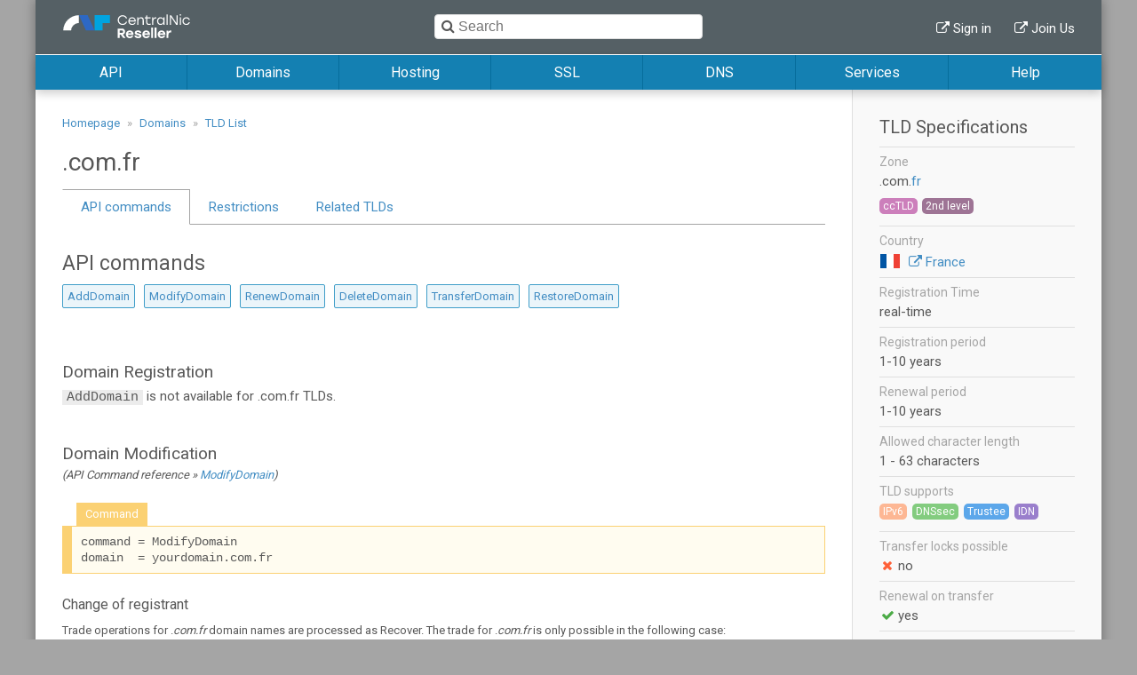

--- FILE ---
content_type: text/html; charset=UTF-8
request_url: https://kb.centralnicreseller.com/domains/tlds/com.fr
body_size: 12796
content:
<!DOCTYPE html>
<html lang="en">
<head>
    <meta charset="utf-8" />
	<meta name="description" content="ccTLD  ● Registration Time: real-time ● Registration period: 1-10 years ● Allowed character length: 1 - 63 characters  ➥ Learn more about .com.fr" />
	<meta name="keywords" content="" />
	<meta name="robots" content="index, follow, noarchive" />
    <meta name="author" content="Key-Systems GmbH" />
	<meta name="publisher" content="Key-Systems GmbH" />
	<meta name="viewport" content="width=device-width, initial-scale=1.0" />

    <title>.com.fr -  TLDinfo | CentralNic Reseller Knowledge Base</title>

    <link rel="apple-touch-icon" sizes="180x180" href="/apple-touch-icon.png">
    <link rel="icon" type="image/png" sizes="32x32" href="/favicon-32x32.png">
    <link rel="icon" type="image/png" sizes="16x16" href="/favicon-16x16.png">
    <link rel="manifest" href="/site.webmanifest">
    <link rel="mask-icon" href="/safari-pinned-tab.svg" color="#5bbad5">
    <meta name="msapplication-TileColor" content="#ffffff">
    <meta name="theme-color" content="#ffffff">

	<link type="text/css" rel="stylesheet" media="all" href="/dist/css/main%EF%B9%961665147323.css">

    <script type="text/javascript" charset="utf-8" src="/dist/js/main.min.js"></script>
	<script type="text/javascript" charset="utf-8" src="/files/cache/autocomplete.js"></script>

	<!-- Google Tag Manager -->
    <script>(function(w,d,s,l,i){w[l]=w[l]||[];w[l].push({'gtm.start':
    new Date().getTime(),event:'gtm.js'});var f=d.getElementsByTagName(s)[0],
    j=d.createElement(s),dl=l!='dataLayer'?'&l='+l:'';j.async=true;j.src=
    'https://www.googletagmanager.com/gtm.js?id='+i+dl;f.parentNode.insertBefore(j,f);
    })(window,document,'script','dataLayer','GTM-566JV4L');</script>
    <!-- End Google Tag Manager -->

    <style>
        .dd{
            border:1px solid #ff0000;
        }
        .dd > *{
            border:1px solid #00ff00;
        }
    </style>
</head>

<body>
    <!-- Google Tag Manager (noscript) -->
<noscript><iframe src="https://www.googletagmanager.com/ns.html?id=GTM-566JV4L" height="0" width="0" style="display:none;visibility:hidden"></iframe></noscript>
<!-- End Google Tag Manager (noscript) -->

	<div class="wrap">
        <header>
    <div class="mobile">
        <div>
            <a href="/">
                <img src="/dist/img/logo-centralnicreseller.svg" alt="CentralNic Reseller Homepage" />
            </a>
            <div class="burger">
                <div class="icon"></div>
            </div>
        </div>

        <nav>
    <ul>
   <li>
      <span>API</span>
      <ul>
         <li><a href="/api.html" title="API">API Overview</a></li>
         <li>
            <span>API Commands</span>
            <ul></ul>
         </li>
         <li>
            <span>EPP Server</span>
            <ul>
               <li><a href="/api/epp-server/epp-command-reference.html" title="EPP API Command Reference">EPP API Commands</a></li>
               <li><a href="/api/epp-server/frequently-asked-questions.html" title="Frequently asked questions">Frequently asked questions</a></li>
               <li><a href="/api/epp-server/extensions.html" title="Extensions">Extensions</a></li>
            </ul>
         </li>
         <li>
            <span>Return Codes</span>
            <ul>
               <li><a href="/api/return-codes.html" title="Return Codes">Return Codes</a></li>
               <li><a href="/api/return-codes/events.html" title="Events">Events</a></li>
            </ul>
         </li>
         <li><a href="/api/name-suggestion.html" title="Name Suggestion">Name Suggestion</a></li>
         <li>
            <span>API Security</span>
            <ul>
               <li><a href="/api/api-security.html" title="API Security">API Security</a></li>
               <li><a href="/api/api-security/https-session-handling.html" title="HTTPS Session Handling">HTTPS Session Handling</a></li>
            </ul>
         </li>
         <li>
            <span>Connecting (Gateway)</span>
            <ul>
               <li><a href="/api/connecting.html" title="Connecting">Connecting (Gateway)</a></li>
               <li><a href="/api/connecting/hypertext-transfer-protocol-socket.html" title="Hypertext Transfer Protocol Socket">HTTPS-Software</a></li>
               <li><a href="/api/connecting/extensible-markup-language-remote-procedure-call.html" title="Extensible Markup Language Remote Procedure Call">XML-RPC</a></li>
               <li><a href="/api/connecting/centralnic-reseller-metaregistry.html" title="CentralNic Reseller Metaregistry">MREG - Software</a></li>
               <li><a href="/api/connecting/simple-object-access-protocol.html" title="Simple Object Access Protocol">SOAP</a></li>
               <li><a href="/api/connecting/api-requests-via-e-mail-smtp.html" title="API requests via e-mail (SMTP)">SMTP</a></li>
            </ul>
         </li>
      </ul>
   </li>
   <li>
      <span>Domains</span>
      <ul>
         <li><a href="/domains.html" title="Domains">Domains Overview</a></li>
         <li>
            <span>TLD List</span>
            <ul>
               <li><a href="/domains/tlds.html" title="TLDs">TLDs</a></li>
               <li><a href="/domains/tld-list/au-requirements.html" title=".AU Requirements">.AU Requirements</a></li>
            </ul>
         </li>
         <li>
            <span>TMCH</span>
            <ul>
               <li><a href="/domains/tmch.html" title="Trademark Clearinghouse">Trademark Clearinghouse</a></li>
               <li><a href="/domains/tmch/required-documents.html" title="Required Documents">Required Documents</a></li>
               <li><a href="/domains/tmch/adding-a-trademark.html" title="Adding a trademark">Adding a trademark</a></li>
               <li><a href="/domains/tmch/registered-trademarks.html" title="Registered trademarks">Registered trademarks</a></li>
               <li><a href="/domains/tmch/court-validated-marks.html" title="Court validated marks">Court validated marks</a></li>
               <li><a href="/domains/tmch/marks-protected-by-statute-or-treaty.html" title="Marks protected by statute or treaty">Marks protected by statute or treaty</a></li>
               <li><a href="/domains/tmch/labels-domain-names.html" title="Labels (Domain names)">Labels (Domain names)</a></li>
               <li><a href="/domains/tmch/api-commands.html" title="API Commands">API Commands</a></li>
               <li><a href="/domains/tmch/faq-for-modifytrademark.html" title="FAQ for ModifyTrademark">FAQ for ModifyTrademark</a></li>
            </ul>
         </li>
         <li><a href="/domains/claim-notification.html" title="Claim Notification">Claim Notification</a></li>
         <li>
            <span>Premium Domains</span>
            <ul>
               <li><a href="/domains/premium-domains.html" title="Premium Domain Handling">Premium Domain Handling</a></li>
               <li><a href="/domains/premium-domains/api-command-reference-for-premium-domains.html" title="API Command reference for premium domains">API Commands</a></li>
               <li><a href="/domains/premium-domains/epp-command-reference-for-premium-domains.html" title="EPP Command reference for premium domains">EPP Commands</a></li>
               <li><a href="/domains/premium-domains/epp-server-examples.html" title="EPP Server Examples">EPP Server Examples</a></li>
               <li><a href="/domains/premium-domains/applications.html" title="Applications">Applications</a></li>
               <li><a href="/domains/premium-domains/account-premium-domain-settings.html" title="Account Premium Domain Settings">Account Premium Domain Settings</a></li>
               <li><a href="/domains/premium-domains/registry-account-management-system.html" title="Registry account management system">RAM</a></li>
               <li><a href="/domains/premium-domains/reseller-premium-domain-system-settings.html" title="Reseller Premium Domain System Settings">Reseller Premium Domain System Settings</a></li>
               <li><a href="/domains/premium-domains/x-fee-parameters.html" title="X-FEE Parameters">X-FEE Parameters</a></li>
               <li><a href="/domains/premium-domains/premium-domains-for-otande.html" title="Premium domains for OT&E">Premium domains for OT&E</a></li>
            </ul>
         </li>
         <li><a href="/domains/applications.html" title="Applications">Applications</a></li>
         <li>
            <span>Renewal System</span>
            <ul>
               <li><a href="/domains/renewal-system.html" title="The CentralNic Reseller Renewal System">The CentralNic Reseller Renewal System</a></li>
               <li><a href="/services/expire-auction.html" title="Monetising expiring domains">Expire Auction</a></li>
            </ul>
         </li>
         <li>
            <span>Transfers</span>
            <ul>
               <li><a href="/domains/transfers/internal-transfers.html" title="Internal Transfers">Internal Transfers</a></li>
               <li><a href="/domains/transfers/internal-transfers/transfer-event.html" title="Transfer Event">Transfer Event</a></li>
               <li><a href="/domains/transfers/transfer-response-changelog.html" title="Transfer Response Changelog">Response Changelog</a></li>
               <li><a href="/domains/transfers/transfer-response-changelog/events-for-internal-and-external-transfers.html" title="Events for internal and external transfers">Changed Events</a></li>
               <li><a href="/domains/transfers/gdpr.html" title="GDPR">GDPR</a></li>
            </ul>
         </li>
         <li>
            <span>Tags & Comments</span>
            <ul>
               <li><a href="/domains/tags-and-comments.html" title="Domain Tags">Domain Tags</a></li>
               <li><a href="/domains/tags-and-comments/additional-parameters-and-responses-for-commands.html" title="Additional Parameters and Responses for Commands">Additional Parameters</a></li>
               <li><a href="/domains/tags-and-comments/api-commands-for-tag-management.html" title="API Commands for Tag Management">API-Commands</a></li>
               <li><a href="/domains/tags-and-comments/domain-comments.html" title="Domain Comments">Domain Comments</a></li>
            </ul>
         </li>
         <li>
            <span>Contact Handles</span>
            <ul>
               <li><a href="/domains/contact-handles.html" title="Managing Contacts">Managing Contacts</a></li>
               <li><a href="/domains/contact-handles/automated-contact-deletion.html" title="Automated Contact Deletion">Automated Contact Deletion</a></li>
               <li><a href="/domains/contact-handles/opt-in-to-disclose-data-in-whois.html" title="Opt-in to Disclose Data in Whois">Opt-in to Disclose Data in Whois</a></li>
               <li><a href="/help/sanction-screening.html" title="Sanction Screening">Sanction Screening</a></li>
            </ul>
         </li>
         <li>
            <span>ICANN</span>
            <ul>
               <li><a href="/domains/icann/icann-ownerchange.html" title="ICANN Policy for OwnerChange">ICANN Policy</a></li>
               <li><a href="/domains/icann/icann-ownerchange/reseller-settings.html" title="Reseller Settings">Reseller Settings</a></li>
               <li><a href="/domains/icann/icann-ownerchange/enabling-the-designated-agent-mode-for-your-centralnic-reseller-account.html" title="Enabling the Designated Agent Mode for your CentralNic Reseller account">Enabling DA-Mode</a></li>
               <li><a href="/domains/icann/icann-ownerchange/ownerchange-procedures-in-form-of-authorisation-foa-mode.html" title="OwnerChange Procedures in Form Of Authorisation (FOA) Mode">OwnerChange in FOA-Mode</a></li>
               <li><a href="/domains/icann/icann-ownerchange/ownerchange-procedures-in-designated-agent-mode.html" title="OwnerChange Procedures in Designated Agent Mode">OwnerChange in DA-Mode</a></li>
               <li><a href="/domains/icann/icann-ownerchange/metaregistry-api-examples.html" title="Metaregistry API Examples">Metaregistry API Examples</a></li>
               <li><a href="/domains/icann/icann-ownerchange/events.html" title="Events">Events</a></li>
               <li><a href="/domains/icann/icann-ownerchange/mail-templates.html" title="Mail Templates">Mail Templates</a></li>
               <li><a href="/domains/icann/icann-ownerchange/frequently-asked-questions.html" title="Frequently asked questions">FAQ</a></li>
               <li><a href="/domains/icann/ownerchange-api-examples.html" title="OwnerChange: Modify Domain">Modify Domain</a></li>
               <li><a href="/domains/icann/ownerchange-api-examples/ownerchange-activateownerchange.html" title="OwnerChange: ActivateOwnerChange">ActivateOwnerChange</a></li>
               <li><a href="/domains/icann/ownerchange-api-examples/ownerchange-statusdomain.html" title="OwnerChange: StatusDomain">StatusDomain</a></li>
               <li><a href="/domains/icann/ownerchange-api-examples/ownerchange-queryownerchangelist.html" title="OwnerChange: QueryOwnerChangeList">QueryOwnerChangeList</a></li>
               <li><a href="/domains/icann/ownerchange-api-examples/ownerchange-statusownerchange.html" title="OwnerChange: StatusOwnerChange">StatusOwnerChange</a></li>
               <li><a href="/domains/icann/ownerchange-api-examples/ownerchange-modifycontact.html" title="OwnerChange: ModifyContact">ModifyContact</a></li>
               <li><a href="/domains/icann/ownerchange-api-examples/ownerchange-statuscontact.html" title="OwnerChange: StatusContact">StatusContact</a></li>
               <li><a href="/domains/icann/ownerchange-api-examples/ownerchange-resendnotification.html" title="OwnerChange: ResendNotification">ResendNotification</a></li>
               <li><a href="/domains/icann/errp.html" title="Implementation of Expired Registration Recovery Policy">Implementation Policy</a></li>
               <li><a href="/domains/icann/errp/getproperty.html" title="GetProperty">GetProperty</a></li>
               <li><a href="/domains/icann/errp/realization-of-the-errp-what-must-be-done.html" title="Realization of the ERRP – what must be done?">Realization of the ERRP</a></li>
               <li><a href="/domains/icann/errp/tlds-affected-by-errp.html" title="TLDs affected by ERRP">TLDs affected by ERRP</a></li>
               <li><a href="/domains/icann/contact-verification.html" title="Contact validation and verification requirements">Requirements</a></li>
               <li><a href="/domains/icann/contact-verification/definitions.html" title="Definitions">Definitions</a></li>
               <li><a href="/domains/icann/contact-verification/contact-verification-addcontact.html" title="Contact Verification: AddContact">AddContact</a></li>
               <li><a href="/domains/icann/contact-verification/contact-verification-modifycontact.html" title="Contact Verification: ModifyContact">ModifyContact</a></li>
               <li><a href="/domains/icann/contact-verification/contact-verification-activatecontact.html" title="Contact Verification: ActivateContact">ActivateContact</a></li>
               <li><a href="/domains/icann/contact-verification/contact-verification-statuscontact.html" title="Contact Verification: StatusContact">StatusContact</a></li>
               <li><a href="/domains/icann/contact-verification/contact-verification-clonecontact.html" title="Contact Verification: CloneContact">CloneContact</a></li>
               <li><a href="/domains/icann/contact-verification/contact-verification-querycontactlist.html" title="Contact Verification: QueryContactList">QueryContactList</a></li>
               <li><a href="/domains/icann/contact-verification/contact-verification-adddomain.html" title="Contact Verification: AddDomain">AddDomain</a></li>
               <li><a href="/domains/icann/contact-verification/contact-verification-transferdomain.html" title="Contact Verification: TransferDomain">TransferDomain</a></li>
               <li><a href="/domains/icann/contact-verification/contact-verification-modifydomain.html" title="Contact Verification: ModifyDomain">ModifyDomain</a></li>
               <li><a href="/domains/icann/contact-verification/contact-verification-statusdomain.html" title="Contact Verification: StatusDomain">StatusDomain</a></li>
               <li><a href="/domains/icann/contact-verification/contact-verification-querydomainlist.html" title="Contact Verification: QueryDomainList">QueryDomainList</a></li>
               <li><a href="/domains/icann/contact-verification/contact-verification-resendnotification.html" title="Contact Verification: ResendNotification">ResendNotification</a></li>
               <li><a href="/domains/icann/contact-verification/setproperty-contactverification.html" title="SetProperty: ContactVerification">SetProperty: ContactVerification</a></li>
               <li><a href="/domains/icann/contact-verification/contact-verification-epp-server.html" title="Contact Verification: EPP server">EPP server</a></li>
               <li><a href="/domains/icann/contact-verification/contact-verification-email-templates.html" title="Contact Verification: Email templates">Email templates</a></li>
               <li><a href="/domains/icann/contact-verification/frequently-asked-questions.html" title="Frequently asked questions">FAQ</a></li>
               <li><a href="/domains/icann/registration-directory-services.html" title="Registration Directory Services">Registration Directory Services</a></li>
               <li><a href="/domains/icann/registration-directory-services/customise-your-whois-output.html" title="Customise your Whois output">Customise your Whois output</a></li>
            </ul>
         </li>
         <li><a href="/domains/status.html" title="Status">Status</a></li>
         <li>
            <span>Backorders</span>
            <ul>
               <li><a href="/domains/backorders.html" title="Backorders">Backorders</a></li>
               <li><a href="/domains/backorders/lite-backorders.html" title="Lite Backorders">Lite Backorders</a></li>
               <li><a href="/domains/backorders/events.html" title="Events">Events</a></li>
            </ul>
         </li>
      </ul>
   </li>
   <li>
      <span>Hosting</span>
      <ul>
         <li><a href="/hosting.html" title="Hosting">Hosting Overview</a></li>
         <li>
            <span>cPanel</span>
            <ul>
               <li><a href="/hosting/cpanel.html" title="cPanel">cPanel</a></li>
               <li><a href="/hosting/cpanel/faq.html" title="FAQ">FAQ</a></li>
            </ul>
         </li>
         <li>
            <span>HOMER</span>
            <ul>
               <li><a href="/hosting/homer.html" title="Hosting Management Environment Repository">Hosting Management Environment Repository</a></li>
               <li><a href="/hosting/homer/webspaces.html" title="Webspaces">Webspaces</a></li>
               <li><a href="/hosting/homer/webhosts.html" title="Webhosts">Webhosts</a></li>
               <li><a href="/hosting/homer/databases.html" title="Databases">Databases</a></li>
               <li><a href="/hosting/homer/mailspaces.html" title="Mailspaces">Mailspaces</a></li>
               <li><a href="/hosting/homer/mailboxes.html" title="Mailboxes">Mailboxes</a></li>
            </ul>
         </li>
         <li><a href="/hosting/vserver.html" title="VServer">VServer</a></li>
      </ul>
   </li>
   <li>
      <span>SSL</span>
      <ul>
         <li><a href="/ssl.html" title="SSL Certificates">SSL Overview</a></li>
         <li><a href="/ssl/ssl-2-0.html" title="TNew SSL API 2.0">New SSL API 2.0</a></li>
         <li>
            <span>SSL Introduction</span>
            <ul>
               <li><a href="/ssl/ssl-introduction.html" title="Introduction - How it works">Introduction - How it works</a></li>
               <li><a href="/ssl/ssl-introduction/certificate-creation.html" title="Certificate creation">Certificate creation</a></li>
               <li><a href="/ssl/ssl-introduction/certificate-provider.html" title="Certificate Provider">Certificate Provider</a></li>
               <li><a href="/ssl/ssl-introduction/subject-alternative-names-san.html" title="Subject Alternative Names (SAN)">Subject Alternative Names (SAN)</a></li>
            </ul>
         </li>
         <li>
            <span>SSL API Commands</span>
            <ul>
               <li><a href="/ssl/ssl-api-commands.html" title="API command reference">API command reference</a></li>
               <li><a href="/ssl/ssl-api-commands/workflow-examples.html" title="Workflow Examples">Workflow Examples</a></li>
            </ul>
         </li>
         <li>
            <span>SSL Validation methods</span>
            <ul>
               <li><a href="/ssl/ssl-validation-methods/validation-method-digicert-file.html" title="Validation Method: DigiCert FILE">DigiCert FILE</a></li>
               <li><a href="/ssl/ssl-validation-methods/validation-method-digicert-dns.html" title="Validation Method: DigiCert DNS">DigiCert DNS</a></li>
               <li><a href="/ssl/ssl-validation-methods/sectigo-hash-generation.html" title="Sectigo: Hash Generation">Sectigo: Hash Generation</a></li>
               <li><a href="/ssl/ssl-validation-methods/validation-method-sectigo-file.html" title="Validation Method: Sectigo FILE">Sectigo FILE</a></li>
               <li><a href="/ssl/ssl-validation-methods/validation-method-sectigo-dns.html" title="Validation Method: Sectigo DNS">Sectigo DNS</a></li>
               <li><a href="/ssl/ssl-validation-methods/change-of-validation-method.html" title="Change of Validation Method">Change of Validation Method</a></li>
            </ul>
         </li>
         <li>
            <span>SSL Reissue</span>
            <ul>
               <li><a href="/ssl/ssl-reissue.html" title="SSL Certificate Reissue">SSL Reissue</a></li>
               <li><a href="/ssl/ssl-reissue/the-reissue-process.html" title="The Reissue Process">The Reissue Process</a></li>
               <li><a href="/ssl/ssl-reissue/reissue-a-ssl-certificate-step-by-step-via-api.html" title="Reissue a SSL Certificate Step by Step via API">SSL Reissue via API</a></li>
            </ul>
         </li>
         <li>
            <span>Additional SSL Information</span>
            <ul>
               <li><a href="/ssl/technical-changes-for-san-certificates.html" title="Technical Changes for SAN Certificates">Technical Changes for SAN Certificates</a></li>
               <li><a href="/ssl/additional-ssl-information/renew-of-sha1-and-sha2-certificates.html" title="Renew of SHA1 & SHA2 certificates">Renewal Methods</a></li>
               <li><a href="/ssl/additional-ssl-information/extended-validation-ev-certificates-examples.html" title="Extended Validation (EV) Certificates Examples">Extended Validation</a></li>
               <li><a href="/ssl/additional-ssl-information/allowed-prefixes-for-approver-email.html" title="Allowed prefixes for Approver eMail">Approver E-Mail Address</a></li>
               <li><a href="/ssl/additional-ssl-information/new-public-key-infrastructur-for-digicert-ssl-certificates-as-of-december-1st-2017.html" title="New Public Key Infrastructur for DigiCert SSL Certificates as of December 1st 2017">New PKI for Symantec</a></li>
               <li><a href="/ssl/additional-ssl-information/new-and-renamed-events.html" title="New and renamed Events">Events for Certificates</a></li>
               <li><a href="/ssl/additional-ssl-information/digicert-ica-rollover.html" title="DigiCert ICA Rollover">DigiCert ICA Rollover</a></li>
            </ul>
         </li>
         <li><a href="/ssl/2-year-cert-phase-out.html" title="2-Year Cert Phase Out">2-Year Cert Phase Out</a></li>
         <li><a href="/ssl/digicert.html" title="Digicert">Digicert</a></li>
         <li><a href="/ssl/sectigo.html" title="Sectigo">Sectigo</a></li>
      </ul>
   </li>
   <li>
      <span>DNS</span>
      <ul>
         <li><a href="/dns.html" title="DNS">DNS Overview</a></li>
         <li>
            <span>KeyDNS</span>
            <ul>
               <li><a href="/dns/keydns.html" title="KeyDNS">KeyDNS</a></li>
               <li><a href="/dns/keydns/keydns-upgrade-to-anycast.html" title="KeyDNS Upgrade to Anycast">KeyDNS Upgrade to Anycast</a></li>
               <li><a href="/dns/keydns/dns-zone-xfer-infrastructure.html" title="DNS Zone Xfer Infrastructure">DNS Zone Xfer Infrastructure</a></li>
               <li><a href="/dns/keydns/command-reference.html" title="Command reference">Command reference</a></li>
               <li><a href="/dns/keydns/enable-dnssec-for-keydns-zones.html" title="Enable DNSSEC for KeyDNS zones">Enable DNSSEC for KeyDNS zones</a></li>
               <li><a href="/dns/keydns/caa-records.html" title="CAA records">CAA records</a></li>
               <li><a href="/dns/keydns/resource-records.html" title="Resource records">Resource records</a></li>
               <li><a href="/dns/keydns/faqs-and-troubleshooting.html" title="FAQs & Troubleshooting">FAQs & Troubleshooting</a></li>
            </ul>
         </li>
         <li>
            <span>Usage Scenarios</span>
            <ul>
               <li><a href="/dns/usage-scenarios.html" title="KeyDNS Usage Scenarios">KeyDNS Usage Scenarios</a></li>
               <li><a href="/dns/usage-scenarios/example-you-have-no-own-nameserver.html" title="Example: You have no own Nameserver">Example: No own Nameserver</a></li>
               <li><a href="/dns/usage-scenarios/example-you-have-an-own-master-nameserver.html" title="Example: You have an own Master Nameserver">Example: Own Master Nameserver</a></li>
               <li><a href="/dns/usage-scenarios/example-using-keydns-as-primary-and-a-own-nameserver-as-secondary.html" title="Example: Using KeyDNS as Primary and a own Nameserver as Secondary">Example: KeyDNS as primary, Own as secondary nameserver</a></li>
            </ul>
         </li>
         <li><a href="/dns/dnssec.html" title="DNSSEC">DNSSEC</a></li>
      </ul>
   </li>
   <li>
      <span>Services</span>
      <ul>
         <li><a href="/services.html" title="Services">Additional Services Overview</a></li>
         <li><a href="/services/registrylock.html" title="RegistryLock">RegistryLock</a></li>
         <li><a href="/services/domainpinlock.html" title="DomainPinLock">DomainPinLock</a></li>
         <li><a href="/services/domainparking.html" title="DomainParking">DomainParking</a></li>
         <li><a href="/services/sms.html" title="SMS">SMS</a></li>
         <li><a href="/services/whois-privacy.html" title="WhoIs Privacy">WhoIs Privacy</a></li>
         <li><a href="/services/au-validation-service-for-natural-persons.html" title=".AU Validation Service for Natural Persons">.AU Validation Service for Natural Persons</a></li>
         <li>
            <span>Aftermarket</span>
            <ul>
               <li><a href="/services/aftermarket/introduction-how-it-works.html" title="Introduction - How it works">Introduction - How it works</a></li>
               <li><a href="/services/aftermarket/aftermarket-account-management.html" title="Aftermarket Account Management">Account Management</a></li>
               <li><a href="/services/aftermarket/list-domains-for-sale.html" title="List Domains for sale">List Domains for sale</a></li>
               <li><a href="/services/aftermarket/the-selling-process.html" title="The Selling Process">The Selling Process</a></li>
               <li><a href="/services/aftermarket/buying-a-domain.html" title="Buying a Domain">Buying a Domain</a></li>
               <li><a href="/services/aftermarket/aftermarket-events.html" title="Aftermarket Events">Aftermarket Events</a></li>
               <li><a href="/services/aftermarket/frequently-asked-questions.html" title="Frequently asked questions">Frequently asked questions</a></li>
               <li><a href="/services/aftermarket/api-commands.html" title="API Commands">API Commands</a></li>
            </ul>
         </li>
         <li><a href="/services/expire-auction.html" title="Auctioning expiring Domains">Auctioning expiring Domains</a></li>
         <li><a href="/services/plugins.html" title="Plugins">Plugins</a></li>
         <li>
            <span>Brand Protection</span>
            <ul>
               <li><a href="/services/brand-protection.html" title="Secure a brand name for multiple TLDs">Brand Protection</a></li>
               <li><a href="/services/brand-protection/dpml-and-dpml-plus-service-of-donuts.html" title="DPML and DPML Plus service of Donuts">DPML and DPML Plus service of Donuts</a></li>
               <li><a href="/services/brand-protection/mpml-service-of-minds-machines.html" title="MPML service of Minds + Machines">MPML service of Minds + Machines</a></li>
               <li><a href="/services/brand-protection/adultblock-and-adultblock-service.html" title="AdultBlock and AdultBlock+ service">AdultBlock and AdultBlock+ service</a></li>
            </ul>
         </li>
         <li>
            <span>ACL</span>
            <ul>
               <li><a href="/services/acl/acl-users-and-groups.html" title="ACL Users & Groups">ACL Users & Groups</a></li>
               <li><a href="/services/acl/acl-permissions.html" title="Permissions for ACL Users & Groups">ACL Permissions</a></li>
               <li><a href="/services/acl/acl-permissions/list-of-locations.html" title="List of Locations">List of Locations</a></li>
               <li><a href="/services/acl/acl-permissions/list-of-rights.html" title="List of Rights">List of Rights</a></li>
               <li><a href="/services/acl/acl-api-commands.html" title="List of API commands associated to ACL Management">ACL API Commands</a></li>
               <li><a href="/services/acl/acl-api-commands/addacl-example.html" title="AddAcl Example">AddAcl Example</a></li>
               <li><a href="/services/acl/acl-api-commands/deleteacl-example.html" title="DeleteAcl Example">DeleteAcl Example</a></li>
               <li><a href="/services/acl/acl-api-commands/modifyacl-example.html" title="ModifyAcl Example">ModifyAcl Example</a></li>
               <li><a href="/services/acl/acl-api-commands/statusacl-example.html" title="StatusAcl Example">StatusAcl Example</a></li>
               <li><a href="/services/acl/acl-api-commands/queryacllist-group-example.html" title="QueryAclList - Group Example">QueryAclList - Group Example</a></li>
               <li><a href="/services/acl/acl-api-commands/queryacllist-user-example.html" title="QueryAclList - User Example">QueryAclList - User Example</a></li>
               <li><a href="/services/acl/acl-api-commands/adduser-user-example.html" title="AddUser - User Example">AddUser - User Example</a></li>
               <li><a href="/services/acl/acl-api-commands/adduser-group-example.html" title="AddUser - Group Example">AddUser - Group Example</a></li>
               <li><a href="/services/acl/acl-api-commands/modifyuser-user-example.html" title="ModifyUser - User Example">ModifyUser - User Example</a></li>
               <li><a href="/services/acl/acl-api-commands/modifyuser-group-example.html" title="ModifyUser - Group Example">ModifyUser - Group Example</a></li>
               <li><a href="/services/acl/acl-api-commands/deleteuser-example.html" title="DeleteUser Example">DeleteUser Example</a></li>
               <li><a href="/services/acl/acl-api-commands/statususer-user-example.html" title="StatusUser - User Example">StatusUser - User Example</a></li>
               <li><a href="/services/acl/acl-api-commands/statususer-group-example.html" title="StatusUser - Group Example">StatusUser - Group Example</a></li>
               <li><a href="/services/acl/acl-api-commands/queryuserlist-user-example.html" title="QueryUserList - User Example">QueryUserList - User Example</a></li>
               <li><a href="/services/acl/acl-api-commands/queryuserlist-group-example.html" title="QueryUserList - Group Example">QueryUserList - Group Example</a></li>
            </ul>
         </li>
         <li><a href="/services/rdap.html" title="RDAP">RDAP</a></li>
         <li><a href="/services/paid-services.html" title="Paid Services">Paid Services</a></li>
      </ul>
   </li>
   <li>
      <span>Help</span>
      <ul>
         <li><a href="/help.html" title="Help">Help</a></li>
         <li>
            <span>Account Security</span>
            <ul>
               <li><a href="/help/account-security.html" title="Password Policy">Account Security</a></li>
               <li><a href="/help/account-security/2-factor-authentication.html" title="2 Factor Authentication">2 Factor Authentication</a></li>
               <li><a href="/help/account-security/ip-whitelist.html" title="IP Whitelist">IP Whitelist</a></li>
            </ul>
         </li>
         <li>
            <span>First Steps</span>
            <ul>
               <li><a href="/help/first-steps.html" title="Account Settings">Account Settings</a></li>
               <li><a href="/help/first-steps/general-guide-or-where-to-find-what.html" title="General Guide or "where to find what?"">Navigation</a></li>
               <li><a href="/help/first-steps/registrar-properties.html" title="Registrar Properties">Registrar Properties</a></li>
               <li><a href="/help/first-steps/subreseller-settings.html" title="Subreseller Settings">Subreseller Settings</a></li>
               <li><a href="/help/first-steps/payment-settings.html" title="Payment Settings">Payment Settings</a></li>
               <li><a href="/help/about/bank-accounts.html" title="Bank data">Bank data</a></li>
            </ul>
         </li>
         <li><a href="/https://www.formgenerator.net/" target="_blank" title="Form Generator">Form Generator</a></li>
         <li><a href="/help/glossary.html" title="Glossary">Glossary</a></li>
         <li><a href="/help/email-signing.html" title="E-mail Signing">Email Signing</a></li>
         <li>
            <span>GDPR</span>
            <ul>
               <li><a href="/help/gdpr.html" title="General Data Protection Regulation">General Data Protection Regulation</a></li>
               <li><a href="/help/gdpr/frequently-asked-questions.html" title="Frequently Asked Questions">FAQ</a></li>
               <li><a href="/help/gdpr/new-agreements.html" title="New Agreements">New Agreements</a></li>
               <li><a href="/help/gdpr/reduced-publication-and-transmission-of-whois-data.html" title="Reduced publication and transmission of Whois Data">Reduced publication and transmission of Whois Data</a></li>
               <li><a href="/help/gdpr/contact-to-an-undisclosed-entity.html" title="Contact to an undisclosed entity">Contact to an undisclosed entity</a></li>
               <li><a href="/help/gdpr/transfers-from-and-to-other-registrars.html" title="Transfers from and to other Registrars">Transfers from and to other Registrars</a></li>
            </ul>
         </li>
         <li><a href="/help/sitemap.html" title="Sitemap">Sitemap</a></li>
         <li>
            <span>About</span>
            <ul>
               <li><a href="/help/about.html" title="Imprint">Imprint</a></li>
               <li><a href="/help/about/bank-accounts.html" title="Bank Accounts">Bank Accounts</a></li>
               <li><a href="/help/about/disclaimer.html" title="Disclaimer">Disclaimer</a></li>
            </ul>
         </li>
         <li><a href="/help/videos.html" title="Videos">Videos</a></li>
         <li><a href="/help/sanction-screening.html" title="Sanction Screening">Sanction Screening</a></li>
         <li><a href="/help/newsletters-maintenances-status.html" title="Newsletters, Maintenances, Status">Newsletters, Maintenances, Status</a></li>
      </ul>
   </li>
</ul>
</nav>
    </div><!--/.mobile-->

    <div class="desktop">
        <a href="/">
            <img src="/dist/img/logo-centralnicreseller.svg" alt="CentralNic Reseller Homepage" />
        </a>

        <div class="service">
            <ul>
                <li><a href="https://account.centralnicreseller.com/" target="_blank">Sign in</a></li>
                <li><a href="https://www.centralnicreseller.com/sign-up" target="_blank">Join Us</a></li>
            </ul>
        </div><!--/.service-->

        <div class="hl"></div>

        <nav>
    <ul>
        <li>
            <a href="/api.html" title="API">API</a>
            <div>
                <div>
                    <ul>
                        <li>
                            <div><a href="/api/api-commands/api-command-reference.html" title="API Commands"><span><i class="fa fa-rocket" aria-hidden="true"></i></span><span>API Commands<em>CentralNic Reseller API</em></span></a></div>
                        </li>
                        <li>
                            <div><a href="/api/epp-server/epp-command-reference.html" title="EPP Server"><span><i class="fa fa-plane" aria-hidden="true"></i></span><span>EPP Server<em>Extensible Provisioning Protocol API</em></span></a></div></li>
                        <li>
                            <div><a href="/api/return-codes.html" title="Return Codes"><span><i class="fa fa-reply" aria-hidden="true"></i></span><span>Return Codes<em>Return Codes and Events</em></span></a></div></li>
                        <li>
                            <div><a href="/api/name-suggestion.html" title="Name Suggestion"><span><i class="fa fa-lightbulb-o" aria-hidden="true"></i></span><span>Name Suggestion<em>Verisign's Name Suggestion API</em></span></a></div></li>
                        <li>
                            <div><a href="/api/api-security.html" title="API Security"><span><i class="fa fa-shield" aria-hidden="true"></i></span><span>API Security<em>API Security features</em></span></a></div></li>
                    </ul>

                    <div class="feature">
                        <span>Connecting (Gateway)<em>Five ways to connect</em></span>
                        <ul>
                            <li><a href="/api/connecting/hypertext-transfer-protocol-socket.html" title="Hypertext Transfer Protocol Socket">HTTPS-Software<em>Hypertext Transfer Protocol Socket</em></a></li>
                            <li><a href="/api/connecting/extensible-markup-language-remote-procedure-call.html" title="Extensible Markup Language Remote Procedure Call">XML-RPC<em>Extensible Markup Language Remote Procedure Call</em></a></li>
                            <li><a href="/api/connecting/centralnic-reseller-metaregistry.html" title="CentralNic Reseller Metaregistry">MREG - Software<em>CentralNic Reseller Metaregistry</em></a></li>
                            <li><a href="/api/connecting/simple-object-access-protocol.html" title="Simple Object Access Protocol">SOAP<em>Simple Object Access Protocol</em></a></li>
                            <li><a href="/api/connecting/api-requests-via-e-mail-smtp.html" title="API requests via e-mail (SMTP)">SMTP<em>API requests via e-mail (SMTP)</em></a></li>
                        </ul>
                    </div>
                </div>
            </div>
        </li>

        <li><a href="/domains.html" title="Domains">Domains</a>
            <div>
                <div>
                    <ul>
                        <li>
                            <div>
                                <a href="/domains/tlds.html" title="TLD List">
                                    <span><i class="fa fa-globe" aria-hidden="true"></i></span>
                                    <span>TLD List<em>Country code, Generic and Fulfillment Top Level Domains</em></span>
                                </a>
                            </div>
                        </li>
                        <li>
                            <div>
                                <a href="/domains/tmch.html" title="TMCH">
                                    <span><i class="fa fa-trademark" aria-hidden="true"></i></span>
                                    <span>TMCH<em>Trademark Clearinghouse</em></span>
                                </a>
                            </div>
                        </li>
                        <li>
                            <div>
                                <a href="/domains/claim-notification.html" title="Claim Notification">
                                    <span><i class="fa fa-bell" aria-hidden="true"></i></span>
                                    <span>Claim Notification<em>Claims Notifications for Live Registrations</em></span>
                                </a>
                            </div>
                        </li>
                        <li>
                            <div>
                                <a href="/domains/premium-domains.html" title="Premium Domains">
                                    <span><i class="fa fa-diamond" aria-hidden="true"></i></span>
                                    <span>Premium Domains<em>Premium Domain Handling</em></span>
                                </a>
                            </div>
                        </li>
                        <li>
                            <div>
                                <a href="/domains/applications.html" title="Applications">
                                    <span><i class="fa fa-clock-o" aria-hidden="true"></i></span>
                                    <span>Applications<em>Application API-Commands</em></span>
                                </a>
                            </div>
                        </li>
                        <li>
                            <div>
                                <a href="/domains/NIS2-Compliance.html" title="NIS2-Compliance">
                                    <span><i class="fa fa-address-card-o" aria-hidden="true"></i></span>
                                    <span>NIS2-Compliance<em>NIS2-Relevant information</em></span>
                                </a>
                            </div>
                        </li>
                    </ul>
                    <ul>
                        <li>
                            <div>
                                <a href="/domains/renewal-system.html" title="Renewal System">
                                    <span><i class="fa fa-refresh" aria-hidden="true"></i></span>
                                    <span>Renewal System<em>Domain Renewal System</em></span>
                                </a>
                            </div>
                        </li>
                        <li>
                            <div>
                                <a href="/domains/transfers.html" title="Transfers">
                                    <span><i class="fa fa-random" aria-hidden="true"></i></span>
                                    <span>Transfers<em>Information about Transfers through CentralNic Reseller</em></span>
                                </a>
                            </div>
                        </li>
                        <li>
                            <div>
                                <a href="/domains/tags-and-comments.html" title="Tags & Comments">
                                    <span><i class="fa fa-tags" aria-hidden="true"></i></span>
                                    <span>Tags & Comments<em>Tags and Comments for Domains</em></span>
                                </a>
                            </div>
                        </li>
                        <li>
                            <div>
                                <a href="/domains/contact-handles.html" title="Contact Handles">
                                    <span><i class="fa fa-address-card-o" aria-hidden="true"></i></span>
                                    <span>Contact Handles<em>Contact related commands and information</em></span>
                                </a>
                            </div>
                        </li>
                        <li>
                            <div>
                                <a href="/domains/status.html" title="Status"><span>
                                    <i class="fa fa-sliders" aria-hidden="true"></i></span>
                                    <span>Status<em>Domain status and description</em></span>
                                </a>
                            </div>
                        </li>
                        <li>
                            <div>
                                <a href="/domains/backorders.html" title="Backorders">
                                    <span><i class="fa fa-arrow-circle-o-right" aria-hidden="true"></i></span>
                                    <span>Backorders<em>Backorder introduction</em></span>
                                </a>
                            </div>
                        </li>
                    </ul>
        <div class="feature"><span>ICANN<em>ICANN Policies and Resources</em></span>
         <ul>
            <li><a href="/domains/icann/icann-ownerchange.html" title="ICANN Policy for OwnerChange">ICANN OwnerChange<em>ICANN Policy for OwnerChange</em></a></li>
            <li><a href="/domains/icann/ownerchange-api-examples.html" title="OwnerChange API Examples">OwnerChange API Examples<em>OwnerChange API Examples</em></a></li>
            <li><a href="/domains/icann/errp.html" title="Expired Registration Recovery Policy">ERRP<em>Expired Registration Recovery Policy</em></a></li>
            <li><a href="/domains/icann/contact-verification.html" title="Contact validation and verification requirements">Contact Verification<em>Contact validation and verification requirements</em></a></li>
            <li><a href="/domains/icann/registration-directory-services.html" title="Formerly WHOIS">Registration Directory Services<em>Formerly WHOIS</em></a></li>
            <li><a href="/domains/icann/icann-registration-data-policy.html" title="ICANN Registration Data Policy">ICANN Registration Data Policy<em>ICANN Registration Data Policy</em></a></li>
         </ul></div></div></div></li>

        <li><a href="/hosting.html" title="Hosting">Hosting</a><div><div><ul><li><div><a href="/hosting/cpanel.html" title="cPanel"><span><i class="fa fa-database" aria-hidden="true"></i></span><span>cPanel<em>cPanel offers automated server management</em></span></a></div></li><li><div><a href="/hosting/vserver.html" title="VServer"><span><i class="fa fa-server" aria-hidden="true"></i></span><span>VServer<em>Virtual servers</em></span></a></div></li></ul></div></div></li>

        <li>
           <a href="/ssl.html" title="SSL Certificates">SSL</a>
           <div>
              <div>
                 <ul>
                    <li>
                       <div><a href="/ssl/ssl-introduction.html" title="SSL Introduction"><span><i class="fa fa-map-signs" aria-hidden="true"></i></span><span>SSL Introduction<em>How it works</em></span></a></div>
                    </li>
                    <li>
                       <div><a href="/ssl/ssl-2-0.html" title="New SSL API 2.0"><span><i class="fa fa-gears" aria-hidden="true"></i></span><span>New SSL API v2.0<em>Overview of the new features of SSL API v2.0.</em></span></a></div>
                    </li>
                    <li>
                       <div><a href="/ssl/api-certificate-migration-v1.0-to-v2.0" title="API Certificate Migration: v1.0 to v2.0"><span><i class="fa fa-arrow-circle-o-right" aria-hidden="true"></i></span><span>API Certificate Migration: v1.0 to v2.0<em>Migration of SSL certificates from v1.0 to v2.0</em></span></a></div>
                    </li>
                    <li>
                       <div><a href="/ssl/ssl-api-commands.html" title="SSL API Commands"><span><i class="fa fa-rocket" aria-hidden="true"></i></span><span>SSL API Commands<em>SSL Certificate API commands & Examples</em></span></a></div>
                    </li>
                    <li>
                       <div><a href="/ssl/ssl-validation-methods.html" title="SSL Validation methods"><span><i class="fa fa-check-square-o" aria-hidden="true"></i></span><span>SSL Validation methods<em>Symantec and Comodo Validation methods</em></span></a></div>
                    </li>
                    <li>
                       <div><a href="/ssl/ssl-reissue.html" title="SSL Reissue"><span><i class="fa fa-certificate" aria-hidden="true"></i></span><span>SSL Reissue<em>SSL Certificate Reissue</em></span></a></div>
                    </li>
                    <li>
                       <div><a href="/ssl/2-year-cert-phase-out.html" title="2-Year Cert Phase Out"><span><i class="fa fa-exclamation" aria-hidden="true"></i></span><span>2-Year Cert Phase Out<em>Maximum lifetime only 1 year</em></span></a></div>
                    </li>
                    <li>
                       <div><a href="/ssl/digicert.html" title="Digicert"><span><i class="fa fa-clipboard" aria-hidden="true"></i></span><span>Digicert<em>List of Digicert SSL products</em></span></a></div>
                    </li>
                    <li>
                       <div><a href="/ssl/sectigo.html" title="Sectigo"><span><i class="fa fa-clipboard" aria-hidden="true"></i></span><span>Sectigo<em>List of Sectigo SSL products</em></span></a></div>
                    </li>
                    <li>
                       <div><a href="/ssl/ssl-pricing-adjustments.html" title="SSL Pricing Adjustments"><span><i class="fa fa-exclamation" aria-hidden="true"></i></span><span>SSL Pricing Adjustments<em>Upcoming SSL Pricing Adjustments</em></span></a></div>
                    </li>
                    <li>
                       <div><a href="/ssl/ssl-certificate-lifetime-reduction.html" title="SSL/TLS Certificate Liefetime Reduction"><span><i class="fa fa-exclamation" aria-hidden="true"></i></span><span>SSL/TLS Certificate Lifetime Reduction<em>47-Day Certificates by 2029</em></span></a></div>
                    </li>
                 </ul>
                 <div class="feature">
                    <span>Additional SSL Information<em>Renewal & Validation Methods</em></span>
                    <ul>
                       <li><a href="/ssl/technical-changes-for-san-certificates.html" title="Technical Changes for SAN Certificates">Technical Changes for SAN Certificates<em>Specify a separate approver email per SAN</em></a></li>
                       <li><a href="/ssl/additional-ssl-information/renew-of-sha1-and-sha2-certificates.html" title="Renew of SHA1 & SHA2 certificates">Renewal Methods<em>Renew of SHA1 & SHA2 certificates</em></a></li>
                       <li><a href="/ssl/additional-ssl-information/extended-validation-ev-certificates-examples.html" title="Extended Validation (EV) Certificates Examples">Extended Validation<em>Extended Validation (EV) Certificates Examples</em></a></li>
                       <li><a href="/ssl/additional-ssl-information/allowed-prefixes-for-approver-email.html" title="Allowed prefixes for Approver eMail">Approver E-Mail Address<em>Allowed prefixes for Approver eMail</em></a></li>
                       <li><a href="/ssl/additional-ssl-information/new-public-key-infrastructur-for-digicert-ssl-certificates-as-of-december-1st-2017.html" title="New Public Key Infrastructur for DigiCert SSL Certificates as of December 1st 2017">New PKI for Symantec<em>New Public Key Infrastructur for DigiCert SSL Certificates as of December 1st 2017</em></a></li>
                       <li><a href="/ssl/additional-ssl-information/new-and-renamed-events.html" title="New and renamed Events">Events for Certificates<em>New and renamed Events</em></a></li>
                       <li><a href="/ssl/additional-ssl-information/digicert-ica-rollover.html" title="DigiCert ICA Rollover">DigiCert ICA Rollover</a></li>
                    </ul>
                 </div>
              </div>
           </div>
        </li>

        <li><a href="/dns.html" title="DNS">DNS</a><div><div><ul><li><div><a href="/dns/keydns.html" title="KeyDNS"><span><i class="fa fa-sitemap" aria-hidden="true"></i></span><span>KeyDNS<em>KeyDNS Reference Manual</em></span></a></div></li><li><div><a href="/dns/usage-scenarios.html" title="Usage Scenarios"><span><i class="fa fa-cubes" aria-hidden="true"></i></span><span>Usage Scenarios<em>KeyDNS Usage Scenarios</em></span></a></div></li><li><div><a href="/dns/dnssec.html" title="DNSSEC"><span><i class="fa fa-lock" aria-hidden="true"></i></span><span>DNSSEC<em>Domain Name System Security Extensions</em></span></a></div></li></ul></div></div></li>

        <li><a href="/services.html" title="Services">Services</a><div><div><ul><li><div><a href="/services/registrylock.html" title="RegistryLock"><span><i class="fa fa-unlock-alt" aria-hidden="true"></i></span><span>RegistryLock<em>Registry Lock Service</em></span></a></div></li><li><div><a href="/services/domainpinlock.html" title="DomainPinLock"><span><i class="fa fa-map-pin" aria-hidden="true"></i></span><span>DomainPinLock<em>DomainPinLock Service</em></span></a></div></li><li><div><a href="/services/domainparking.html" title="DomainParking"><span><i class="fa fa-car" aria-hidden="true"></i></span><span>DomainParking<em>Automatic domain parking</em></span></a></div></li><li><div><a href="/services/sms.html" title="SMS"><span><i class="fa fa-mobile" aria-hidden="true"></i></span><span>SMS<em>Short Message Service</em></span></a></div></li><li><div><a href="/services/whois-privacy.html" title="WhoIs Privacy"><span><i class="fa fa-user-secret" aria-hidden="true"></i></span><span>WhoIs Privacy<em>CentralNic Reseller Whois Privacy Service</em></span></a></div></li><li><div><a href="/services/au-validation-service-for-natural-persons.html" title=".AU Validation Service for Natural Persons"><span><i class="fa fa-address-card" aria-hidden="true"></i></span><span>.AU Validation Service for Natural Persons<em></em></span></a></div></li></ul><ul><li><div><a href="/services/aftermarket.html" title="Aftermarket"><span><i class="fa fa-shopping-basket" aria-hidden="true"></i></span><span>Aftermarket<em>The CentralNic Reseller Aftermarket</em></span></a></div></li><li><div><a href="/services/expire-auction.html" title="Auctioning expiring Domains"><span><i class="fa fa-gavel" aria-hidden="true"></i></span><span>Auctioning expiring Domains<em></em></span></a></div></li><li><div><a href="/services/plugins.html" title="Plugins"><span><i class="fa fa-plug" aria-hidden="true"></i></span><span>Plugins<em>WHMCS</em></span></a></div></li><li><div><a href="/services/brand-protection.html" title="Brand Protection"><span><i class="fa fa-shield" aria-hidden="true"></i></span><span>Brand Protection<em>Secure a brand name for multiple TLDs</em></span></a></div></li><li><div><a href="/services/rdap.html" title="RDAP"><span><i class="fa fa-address-book" aria-hidden="true"></i></span><span>RDAP<em>RDAP service in CentralNic Reseller</em></span></a></div></li><li><div><a href="/services/paid-services.html" title="Paid Services"><span><i class="fa fa-money" aria-hidden="true"></i></span><span>Paid Services<em>Our paid services</em></span></a></div></li></ul><div class="feature"><span>ACL<em>Management of Users, Groups and Permissions</em></span><ul><li><a href="/services/acl/acl-users-and-groups.html" title="ACL User Management">ACL Users & Groups<em>ACL User Management</em></a></li><li><a href="/services/acl/acl-permissions.html" title="Permissions for ACL Users & Groups">ACL Permissions<em>Permissions for ACL Users & Groups</em></a></li><li><a href="/services/acl/acl-api-commands.html" title="ACL API Commands and Examples">ACL API Commands<em>ACL API Commands and Examples</em></a></li></ul></div></div></div></li>

        <li>
           <a href="/help.html" title="Help">Help</a>
           <div>
              <div>
                 <ul>
                    <li>
                       <div><a href="/help/account-security.html" title="Account Security"><span><i class="fa fa-dot-circle-o" aria-hidden="true"></i></span><span>Account Security<em>Password Policy, 2FA, IP Whitelist</em></span></a></div>
                    </li>
                    <li>
                       <div><a href="/help/first-steps.html" title="First Steps"><span><i class="fa fa-superpowers" aria-hidden="true"></i></span><span>First Steps<em>Improve your Domain Performance</em></span></a></div>
                    </li>
                    <li>
                       <div><a href="https://www.formgenerator.net/" title="Form Generator" target="_blank"><span><i class="fa fa-list" aria-hidden="true"></i></span><span class="external">Form Generator<em>Domain PDF Generator</em></span></a></div>
                    </li>
                    <li>
                       <div><a href="/help/glossary.html" title="Glossary"><span><i class="fa fa-book" aria-hidden="true"></i></span><span>Glossary<em>Domain related abbreviations and terms</em></span></a></div>
                    </li>
                    <li>
                       <div><a href="/help/email-signing.html" title="E-mail signing"><span><i class="fa fa-envelope" aria-hidden="true"></i></span><span>E-mail signing<em>Ensuring your e-mails are delivered to your customers successfully</em></span></a></div>
                    </li>
                 </ul>
                 <ul>
                    <li>
                       <div><a href="/help/gdpr.html" title="GDPR"><span><i class="fa fa-gavel" aria-hidden="true"></i></span><span>GDPR<em>General Data Protection Regulation</em></span></a></div>
                    </li>
                    <li>
                       <div><a href="/help/sitemap.html" title="Sitemap"><span><i class="fa fa-sitemap" aria-hidden="true"></i></span><span>Sitemap<em>Navigate through the Knowledge Base</em></span></a></div>
                    </li>
                    <li>
                       <div><a href="/help/about.html" title="About"><span><i class="fa fa-building" aria-hidden="true"></i></span><span>About<em>About the company</em></span></a></div>
                    </li>
                    <li>
                       <div><a href="/help/videos.html" title="Videos"><span><i class="fa fa-youtube-play" aria-hidden="true"></i></span><span>Videos<em>How-tos for using the interface</em></span></a></div>
                    </li>
                    <li>
                       <div><a href="/help/sanction-screening.html" title="Sanction Screening"><span><i class="fa fa-address-book" aria-hidden="true"></i></span><span>Sanction Screening<em></em></span></a></div>
                    </li>
                    <li>
                       <div><a href="/help/newsletters-maintenances-status.html" title="Newsletters, Maintenances, Status"><span><i class="fa fa-info-circle" aria-hidden="true"></i></span><span>Newsletters, Maintenances, Status<em></em></span></a></div>
                    </li>
                 </ul>
              </div>
           </div>
        </li>
    </ul>
</nav>
    </div><!--/.desktop-->

    <div class="tldsearch">
        <div>
            <form action="https://kb.centralnicreseller.com/search" method="GET">
                <i class="fa fa-search" aria-hidden="true"></i>
                <input type="text" name="q" id="autocomplete" placeholder="Search" value="" />
            </form>
            <a href="domains/tlds.html">Overview: List all Top Level Domains</a>
        </div>
    </div><!--/.tldsearch-->

</header>

		    <div class="content aside">
		<section>
			<div class="main"><div class="breadcrumb"><ul><li><a href="../../index.html">Homepage</a></li><li><a href="../../domains.html" title="Domains">Domains</a></li><li><a href="../tlds.html" title="TLD List">TLD List</a></li></ul></div><!--/.breadcrumb-->
				<div class="rel_nav">
					<ul>
						<li><a href="../tlds.html"><i class="fa fa-list" aria-hidden="true"></i> TLD List</a></li><li><a href="com.gi.html">.com.gi</a></li>					</ul>
				</div><!--/.rel_nav-->

				<h1>.com.fr</h1>



					<div class="anchors tldpage">
						<ul>
							<li class="tab"><a href="#" id="apicommands" class="active" title="API commands for com.fr">API commands</a></li><li class="tab"><a href="#" id="restrictions-view" title="Domain Restrictions for .com.fr">Restrictions</a></li><li class="tab"><a href="#" id="related" data-zone="com.fr" data-tldset="217" data-siblings="" title="Related TLDs for .com.fr">Related TLDs</a></li>						</ul>
					</div>





					<div id="infos">

						<div class="infos active" id="apicommands-t">
							<div class="tabs">
								<h2>API commands</h2>

								<div class="mobile">
									<p>Please find in the following a set of the most commonly used standard API commands in order to register, modify, renew, and transfer a domain name.</p>
								</div><!--/.mobile-->

								<ul class="anchors">
									<li><a href="#DomainRegistration" title="AddDomain for .com.fr">AddDomain</a></li><li><a href="#DomainModification" title="ModifyDomain for .com.fr">ModifyDomain</a></li><li><a href="#DomainRenewal" title="RenewDomain for .com.fr">RenewDomain</a></li><li><a href="#DomainDeletion" title="DeleteDomain for .com.fr">DeleteDomain</a></li><li><a href="#DomainTransfer" title="TransferDomain for .com.fr">TransferDomain</a></li><li><a href="#DomainRestore" title="RestoreDomain for .com.fr">RestoreDomain</a></li>								</ul>
							</div><!--/.tabs-->

							<div class="commands visible">
								<div class="code standard">
								<h3>Domain Registration<span class="anchor" id="DomainRegistration"></span></h3><p class="na"><em class="cmd">AddDomain</em> is not available for .com.fr TLDs.</p><h3>Domain Modification<span class="anchor" id="DomainModification"></span></h3><em>(API Command reference » <a href="../../api/api-command/ModifyDomain.html">ModifyDomain</a>)</em><div class="cmd"><strong>Command</strong><pre><code>command = ModifyDomain
domain  = yourdomain.com.fr<i class="fa fa-clipboard" aria-hidden="true" data-clipboard-target="#clipboardModifyDomain" title="copy to clipboard"></i></code></pre></div><!--/.cmd--><h4>Change of registrant</h4><div class="text comment"><p>Trade operations for .<em>com.fr</em> domain names are processed as Recover. The trade for .<em>com.fr</em> is only possible in the following case:</p>

<ul>
	<li>A parent company based outside Europe sends its domain name to a subsidiary based in the European Union ( Switzerland, Iceland, Liechtenstein and Norway included ) to benefit eligibility under the new charter and so to ensure the best protection.</li>
</ul>

<p>If this is the case, please send us a letter of authorization fully filled out with the handle for the incoming registrant. AFNIC will provide us an authorization code afterwards.</p>
</div><h3>Domain Renewal<span class="anchor" id="DomainRenewal"></span></h3><em>(API Command reference » <a href="../../api/api-command/RenewDomain.html">RenewDomain</a>)</em><div class="cmd"><strong>Command</strong><pre><code>command    = RenewDomain
domain     = yourdomain.com.fr
period     = (INT)
expiration = (INT)<i class="fa fa-clipboard" aria-hidden="true" data-clipboard-target="#clipboardRenewDomain" title="copy to clipboard"></i></code></pre></div><!--/.cmd--><h3>Domain Deletion<span class="anchor" id="DomainDeletion"></span></h3><em>(API Command reference » <a href="../../api/api-command/DeleteDomain.html">DeleteDomain</a>)</em><div class="cmd"><strong>Command</strong><pre><code>COMMAND = DeleteDomain
DOMAIN = yourdomain.com.fr<i class="fa fa-clipboard" aria-hidden="true" data-clipboard-target="#clipboardDeleteDomain" title="copy to clipboard"></i></code></pre></div><!--/.cmd--><h3>Domain Transfer<span class="anchor" id="DomainTransfer"></span></h3><em>(API Command reference » <a href="../../api/api-command/TransferDomain.html">TransferDomain</a>)</em><div class="cmd exception"><strong>Exception</strong><pre><code>command       = TransferDomain
domain        = yourdomain.com.fr
action  = request
admincontact0 = (CONTACT)
techcontact0  = (CONTACT)
auth          = .......<i class="fa fa-clipboard" aria-hidden="true" data-clipboard-target="#clipboardTransferDomain1" title="copy to clipboard"></i></code></pre></div><!--/.cmd--><div class="text comment"><p>The following details are required:</p>

<ul>
	<li>auth-code</li>
	<li>new admin-contact handle (please note: admin contact <strong>must</strong> be located in EU)</li>
	<li>new tech-contact handle</li>
</ul>

<p>Transfer notes</p>

<ul>
	<li>The registrar change request is made by the new registrar. It is the auth-code given by the holder to the incoming registrar that validates this request.</li>
	<li>The outgoing registrar receives a registrar change notification:
	<ul>
		<li>If the outgoing registrar accepts within 8 days, the registrar change is immediately validated.</li>
		<li>If the outgoing registrar refuses within 8 days, the total duration of the registrar change operation is extended to 22 days before validation. The outgoing registrar may still accept the transfer before the 22 days.</li>
		<li>If the outgoing registrar does not react within 8 days, the registrar change is immediately validated at the end of the 8 days.</li>
	</ul>
	</li>
	<li>The transfer operation is billed and changes the expiration date of the domain name. The lifetime starts from beginning.</li>
	<li>Trade and transfer at the same time are <strong>NOT</strong> possible anymore since 2015/06/30</li>
</ul>
</div><h3>Domain Restore<span class="anchor" id="DomainRestore"></span></h3><p class="na"><em class="cmd">RestoreDomain</em> is not available for .com.fr TLDs.</p><div class="text comment"><p>Restores are not longer available for .<em>com.fr</em> due to registry policy changes.</p>
</div>								</div><!--.code-->
							</div><!--/.commands-->
						</div><!--/.infos apicommands-->



						<div class="infos" id="restrictions-view-t"><div class="text"><h2>Domain Restrictions</h2><ul>
	<li>COM.FR, ASSO.FR and TM.FR 3rd level domains are not available for registration anymore since December 6th 2012. It is also not possible to change the registrant for a .COM.FR, ASSO.FR and TM.FR domain names.</li>
</ul>
</div><!--/.text--></div><!--/.infos restrictions--><div class="infos" id="related-t"><h2>Related TLDs<span class="loading"></span></h2><div class="mobile" id="mobilerelated"><a href="#" data-zone="com.fr" data-tldset="217" data-siblings="">» Load Related TLDs for .com.fr</a></div></div><!--/.info#related-->				</div><!--/#infos-->


			</div><!--/.main-->

			<aside class="tldspecs">
				<div class="tldspecs">
				<h2>TLD Specifications</h2>

					<div class="tldinfo">

						<div class="property">
						<div class="name">Zone</div>
						<div class="description">.com.<a href="fr.html">fr</a><div class="tldtype"><span class="cctld" title=".com.fr is a Country Code Top Level Domain">ccTLD</span><span class="secondlevel" title=".com.fr is a 2nd Level Domain">2nd level</span></div><!--/.tldtype-->						</div>
						</div><!--/.property-->

						<div class="property country"><div class="name">Country</div><div class="description flag"><img class="flag" src="../../dist/img/flags/fr.png" alt="France flag"><a href="https://en.wikipedia.org/wiki/France" rel="nofollow" target="_blank" title="https://en.wikipedia.org/wiki/France">France</a></div></div><!--/.property--><div class="property"><div class="name">Registration Time</div><div class="description">real-time</div></div><!--/.property--><div class="property"><div class="name">Registration period</div><div class="description">1-10 years<br></div></div><!--/.property--><div class="property"><div class="name">Renewal period</div><div class="description">1-10 years<br></div></div><!--/.property--><div class="property"><div class="name">Allowed character length</div><div class="description">1 - 63 characters</div></div><!--/.property--><div class="property"><div class="name">TLD supports</div><div class="description"><div class="ipv6"><span title=".com.fr supports IPv6">IPv6</span></div><div class="dnssec"><span title=".com.fr supports DNSsec">DNSsec</span></div><div class="trustee"><span title=".com.fr supports Trustee Services">Trustee</span></div><div class="idn"><span title=".com.fr supports IDN">IDN</span></div></div></div><!--/.property--><div class="property"><div class="name">Transfer locks possible</div><div class="description"><span class="no">no</span></div></div><!--/.property--><div class="property"><div class="name">Renewal on transfer</div><div class="description"><span class="yes">yes</span></div></div><!--/.property--><div class="property"><div class="name">Transfer time</div><div class="description">8 days</div></div><!--/.property--><div class="property"><div class="name">Authcode length</div><div class="description">12 - 32 characters</div></div><!--/.property--><div class="property handles"><div class="name">Handle updates</div><div class="description"><span class="yes">yes</span></div></div><!--/.property--><div class="property"><div class="name">Preconfigured DNS</div><div class="description"><span class="yes">yes</span></div></div><!--/.property--><div class="property"><div class="name">Allowed Nameservers</div><div class="description">2 - 12</div></div><!--/.property--><div class="property"><div class="name">Deletion Timeframe</div><div class="description">1 day prior to paiduntil date</div></div><!--/.property--><div class="property"><div class="name">Redemption Period</div><div class="description">30 days</div></div><!--/.property--><div class="property"><div class="name">WHOIS Update</div><div class="description">real-time</div></div><!--/.property--><div class="property"><div class="name">WHOIS Server</div><div class="description">whois.nic.fr</div></div><!--/.property--><div class="property"><div class="name">Web WHOIS</div><div class="description"><a class="external" href="https://www.afnic.fr/en/products-and-services/services/whois/" target="_blank" rel="nofollow" title="https://www.afnic.fr/en/products-and-services/services/whois/">https://www.afnic.fr/...</a></div></div><!--/.property--><div class="property"><div class="name">Registry</div><div class="description"><a class="external" href="http://www.nic.fr" target="_blank" rel="nofollow" title="http://www.nic.fr">http://www.nic.fr/</a></div></div><!--/.property--><div class="property"><div class="name">Terms and Conditions</div><div class="description"><a class="external" href="http://www.afnic.fr/obtenir/chartes/fondamentaux_en" target="_blank" rel="nofollow" title="http://www.afnic.fr/obtenir/chartes/fondamentaux_en">http://www.afnic.fr/...</a></div></div><!--/.property--><div class="property"><div class="name">Dispute Policy</div><div class="description"><a class="external" href="https://www.syreli.fr/" target="_blank" rel="nofollow" title="https://www.syreli.fr/">https://www.syreli.fr/...</a></div></div><!--/.property--><div class="property"><div class="name">Registry Connection</div><div class="description"><div class="accreditation"><span title="Directly accredited">Directly accredited</span></div></div></div><!--/.property-->					</div><!--/.tldinfo-->
				</div><!--/.tldspecs-->
								<div class="box userrating" id="rating"><form method="post" action="#rating"><h3>Was this article helpful?</h3><p>Help us to become even better and reviewing this page!</p><fieldset><input type="submit" name="yes" value="YES"><input type="submit" name="no" value="NO"><input type="hidden" name="url" value="/domains/tlds/com.fr"></fieldset></form></div>			</aside>
		</section>
	</div>

        <div class="scrollup">
    <div class="align">
        <div class="row">
            <span></span>
            <span><i class="fa fa-arrow-circle-up" aria-hidden="true"></i></span>
        </div><!--/.row-->
    </div><!--/.align-->
</div><!--/.scrollup-->
	</div><!--/.wrap-->

    <footer>
    <nav>
        <ul>
            <li><a href="/index.html" title="CentralNic Reseller Knowledge Base">Homepage</a></li>
            <li><a href="/help.html" title="Help">Help</a></li>
            <li><a href="/help/about.html" title="Imprint">Imprint</a></li>
            <li><a href="/help/sitemap.html" title="Sitemap">Sitemap</a></li>
            <li><a href="/help/about/disclaimer.html" title="Disclaimer">Disclaimer</a></li>
            <li><a href="https://centralnicreseller.com/en/privacy-policy" title="Privacy Policy">Privacy Policy</a></li>
        </ul>
    </nav>
</footer>

<!-- Goodbye gentlemen, it's been fun! <3 -->
<!-- https://www.youtube.com/watch?v=K9Mu_31AhH8 -->

<p class="domainlove">We <i class="fa fa-heart" aria-hidden="true"></i>domains<br />-</p>
</body>
</html>


--- FILE ---
content_type: text/javascript
request_url: https://kb.centralnicreseller.com/files/cache/autocomplete.js
body_size: 4203
content:
$(function(){var As=[".aaa.pro",".abc.br",".abogado",".ac",".ac.ke",".ac.mu",".ac.ni",".ac.nz",".ac.vn",".aca.pro",".academy",".accountant",".accountants",".acct.pro",".actor",".adult",".adult.ht",".adygeya.ru",".ae",".ae.org",".aero",".af",".africa",".africa.com",".ag",".agency",".agrar.hu",".ah.cn",".ai",".airforce",".al",".alsace",".am",".amsterdam",".apartments",".app",".ar",".ar.com",".archi",".army",".art",".arts.ro",".as",".asia",".asn.au",".associates",".at",".attorney",".au",".auction",".audio",".auto",".auto.pl",".autos",".avocat.pro",".ax",".az"];var A=$.map(As,function(tld){return{value:tld,data:{category:"A"}};});var Bs=[".ba",".baby",".band",".bank",".bar",".bar.pro",".barcelona",".bargains",".bashkiria.ru",".basketball",".bayern",".be",".beauty",".beer",".belem.br",".berlin",".best",".bet",".bg",".bi",".bible",".bid",".bike",".bingo",".bio",".bir.ru",".biz",".biz.pl",".biz.pr",".biz.vn",".bj.cn",".black",".blackfriday",".blog",".blog.br",".blue",".bo",".boats",".bolt.hu",".bond",".boston",".bot",".boutique",".br.com",".broker",".brussels",".bs",".build",".builders",".business",".buzz",".bw",".by",".bz",".bz.it",".bzh"];var B=$.map(Bs,function(tld){return{value:tld,data:{category:"B"}};});var Cs=[".ca",".cab",".cafe",".cam",".camera",".camp",".capetown",".capital",".car",".cards",".care",".career",".careers",".cars",".casa",".cash",".casino",".casino.hu",".cat",".catering",".cbg.ru",".cc",".cd",".center",".ceo",".cf",".cfd",".cg",".ch",".charity",".chat",".cheap",".christmas",".church",".ci",".city",".city.hu",".cl",".claims",".cleaning",".click",".clinic",".clothing",".cloud",".club",".club.tw",".cm",".cn",".cn.com",".co",".co.ag",".co.am",".co.ao",".co.at",".co.bi",".co.bw",".co.bz",".co.ci",".co.cm",".co.com",".co.cr",".co.de",".co.dk",".co.dm",".co.ee",".co.gl",".co.gy",".co.hu",".co.id",".co.il",".co.im",".co.in",".co.it",".co.ke",".co.kr",".co.lc",".co.ls",".co.ma",".co.mg",".co.ms",".co.mu",".co.mw",".co.mz",".co.na",".co.nl",".co.no",".co.nu",".co.nz",".co.pt",".co.rs",".co.rw",".co.th",".co.tt",".co.tz",".co.ua",".co.ug",".co.uk",".co.uz",".co.ve",".co.za",".co.zw",".coach",".codes",".coffee",".college",".cologne",".com",".com.af",".com.ag",".com.ai",".com.al",".com.am",".com.ar",".com.au",".com.az",".com.bd",".com.bi",".com.bo",".com.br",".com.bs",".com.bz",".com.ci",".com.cm",".com.cn",".com.co",".com.cy",".com.de",".com.dm",".com.do",".com.ec",".com.ee",".com.es",".com.fr",".com.gi",".com.gl",".com.gr",".com.gt",".com.gy",".com.hk",".com.hn",".com.hr",".com.ht",".com.im",".com.ki",".com.kz",".com.lb",".com.lc",".com.lk",".com.lv",".com.ly",".com.mg",".com.mk",".com.ms",".com.mt",".com.mu",".com.mw",".com.mx",".com.my",".com.na",".com.nf",".com.ng",".com.ni",".com.nl",".com.pa",".com.pe",".com.ph",".com.pk",".com.pl",".com.pr",".com.ps",".com.pt",".com.py",".com.ro",".com.ru",".com.sa",".com.sb",".com.sc",".com.se",".com.sg",".com.so",".com.sv",".com.tr",".com.tt",".com.tw",".com.ua",".com.uy",".com.uz",".com.vc",".com.ve",".com.vn",".com.vu",".community",".company",".compare",".computer",".condos",".construction",".consulting",".contractors",".cooking",".cool",".coop",".corsica",".country",".coupons",".courses",".cpa.pro",".cq.cn",".cr",".credit",".creditcard",".cricket",".cruises",".cx",".cy",".cymru",".cyou",".cz"];var C=$.map(Cs,function(tld){return{value:tld,data:{category:"C"}};});var Ds=[".dagestan.ru",".dance",".date",".dating",".de",".de.com",".de.pr",".dealer",".deals",".degree",".delivery",".democrat",".dental",".dentist",".desi",".design",".dev",".diamonds",".diet",".digital",".direct",".directory",".discount",".dj",".dk",".dm",".do",".doctor",".dog",".domains",".download",".dpml.zone",".durban"];var D=$.map(Ds,function(tld){return{value:tld,data:{category:"D"}};});var Es=[".earth",".ebiz.tw",".ec",".eco",".edu",".edu.au",".edu.bi",".edu.gl",".edu.hk",".edu.mt",".edu.pl",".edu.pt",".edu.vn",".education",".ee",".email",".emp.br",".energy",".eng.pro",".engineer",".engineering",".enterprises",".equipment",".erotika.hu",".es",".esp.br",".estate",".eu",".eu.com",".eus",".events",".exchange",".expert",".exposed",".express"];var E=$.map(Es,function(tld){return{value:tld,data:{category:"E"}};});var Fs=[".fail",".faith",".family",".fan",".fans",".far.br",".farm",".fashion",".feedback",".fi",".film",".film.hu",".fin.ec",".finance",".financial",".firm.in",".firm.ro",".fish",".fishing",".fit",".fitness",".fj.cn",".flights",".floripa.br",".florist",".flowers",".fm",".fo",".football",".forex",".forsale",".forum",".forum.hu",".foundation",".fr",".frl",".fun",".fund",".furniture",".futbol",".fyi"];var F=$.map(Fs,function(tld){return{value:tld,data:{category:"F"}};});var Gs=[".ga",".gal",".gallery",".game",".game.tw",".games",".games.hu",".garden",".gay",".gb.com",".gb.net",".gd",".gd.cn",".gdn",".ge",".geek.nz",".gen.in",".gen.nz",".gent",".gf",".gg",".gi",".gift",".gifts",".gives",".gl",".glas.museum",".glass",".glass.museum",".global",".gm",".gmbh",".gold",".golf",".gov.bw",".gov.hk",".gov.pt",".gov.vn",".gp",".gq",".gr",".gr.com",".graphics",".gratis",".green",".gripe",".group",".grozny.ru",".gs",".gs.cn",".gt",".guide",".guitars",".guru",".gx.cn",".gy",".gz.cn"];var G=$.map(Gs,function(tld){return{value:tld,data:{category:"G"}};});var Hs=[".ha.cn",".hair",".hamburg",".haus",".hb.cn",".he.cn",".health",".health.vn",".healthcare",".help",".hi.cn",".hiphop",".hiv",".hk",".hk.cn",".hl.cn",".hm",".hn",".hn.cn",".hockey",".holdings",".holiday",".homes",".horse",".hospital",".host",".hosting",".hotel.hu",".house",".how",".hr",".ht",".hu",".hu.com",".hu.net"];var H=$.map(Hs,function(tld){return{value:tld,data:{category:"H"}};});var Is=[".icu",".id",".id.au",".idv.hk",".idv.tw",".ie",".im",".immo",".immobilien",".in",".in.net",".in.th",".inc",".ind.br",".ind.in",".industries",".info",".info.au",".info.bi",".info.ec",".info.ht",".info.ke",".info.pl",".info.pr",".info.ro",".info.vn",".ingatlan.hu",".ink",".institute",".insurance",".insure",".int.ar",".int.az",".int.pt",".int.vn",".international",".investments",".io",".iq",".irish",".is",".isla.pr",".ist",".istanbul",".it",".it.ao"];var I=$.map(Is,function(tld){return{value:tld,data:{category:"I"}};});var Js=[".jampa.br",".je",".jetzt",".jewelry",".jl.cn",".jobs",".joburg",".jogasz.hu",".jp",".jp.com",".jp.net",".jpn.com",".js.cn",".juegos",".jur.pro",".jx.cn"];var J=$.map(Js,function(tld){return{value:tld,data:{category:"J"}};});var Ks=[".kalmykia.ru",".kaufen",".ke",".keyword.cn",".kg",".ki",".kim",".kitchen",".kiwi",".kiwi.nz",".koeln",".konyvelo.hu",".kr",".kr.com",".krakow.pl",".krd",".kustanai.ru",".kyoto",".kz"];var K=$.map(Ks,function(tld){return{value:tld,data:{category:"K"}};});var Ls=[".la",".lakas.hu",".land",".lat",".law",".law.pro",".lawyer",".lc",".lease",".leclerc",".legal",".lgbt",".li",".life",".lighting",".limited",".limo",".link",".live",".lk",".llc",".ln.cn",".loan",".loans",".lol",".london",".lotto",".love",".ls",".lt",".ltd",".ltda",".lu",".luxe",".luxury",".lv",".ly"];var L=$.map(Ls,function(tld){return{value:tld,data:{category:"L"}};});var Ms=[".ma",".macapa.br",".madrid",".maison",".makeup",".management",".maori.nz",".marine.ru",".market",".marketing",".markets",".mba",".mc",".md",".me",".me.ke",".me.uk",".med.ec",".med.pro",".media",".media.hu",".melbourne",".memorial",".men",".menu",".mex.com",".mg",".miami",".mk",".ml",".mn",".mo.bi",".mo.cn",".mobi",".mobi.ke",".moda",".moe",".moi",".mom",".money",".monster",".mordovia.ru",".mortgage",".moscow",".motorcycles",".movie",".mp",".mpml.zone",".mq",".mr",".ms",".msk.ru",".mt",".mu",".museum",".mw",".mx",".my",".mytis.ru"];var M=$.map(Ms,function(tld){return{value:tld,data:{category:"M"}};});var Ns=[".na",".nagoya",".nalchik.ru",".name",".name.pr",".name.vn",".navy",".nc",".ne.ke",".ne.kr",".net",".net.af",".net.ag",".net.ai",".net.ar",".net.au",".net.bd",".net.bo",".net.br",".net.bz",".net.cm",".net.cn",".net.co",".net.dm",".net.do",".net.ec",".net.gl",".net.gr",".net.gy",".net.hk",".net.hn",".net.ht",".net.im",".net.in",".net.ki",".net.lb",".net.lc",".net.mg",".net.mu",".net.mx",".net.nf",".net.ni",".net.nz",".net.pe",".net.ph",".net.pk",".net.pl",".net.pr",".net.ps",".net.pt",".net.ru",".net.sb",".net.sc",".net.so",".net.vc",".net.vn",".net.vu",".net.za",".network",".new",".news",".news.hu",".nf",".ng",".ngo",".ni",".ninja",".nl",".nm.cn",".no",".no.com",".nom.co",".nom.es",".nom.ro",".nome.pt",".nov.ru",".nowruz",".nr",".nrw",".nt.ro",".nu",".nx.cn",".nyc",".nz"];var N=$.map(Ns,function(tld){return{value:tld,data:{category:"N"}};});var Os=[".observer",".off.ai",".ok.ag",".okinawa",".one",".ong",".onl",".online",".ooo",".or.at",".or.bi",".or.ke",".or.kr",".org",".org.af",".org.ag",".org.ai",".org.ar",".org.au",".org.bi",".org.bo",".org.br",".org.bw",".org.bz",".org.ci",".org.cn",".org.dm",".org.do",".org.es",".org.gi",".org.gl",".org.gr",".org.hk",".org.hn",".org.ht",".org.il",".org.im",".org.in",".org.ki",".org.kz",".org.lb",".org.lc",".org.ls",".org.mg",".org.mk",".org.ms",".org.mu",".org.mx",".org.na",".org.nf",".org.ni",".org.nz",".org.pe",".org.ph",".org.pk",".org.pl",".org.pr",".org.ps",".org.pt",".org.ro",".org.ru",".org.sb",".org.sc",".org.sg",".org.so",".org.tw",".org.ua",".org.uk",".org.uz",".org.vc",".org.vn",".org.vu",".org.za",".organic",".osaka"];var O=$.map(Os,function(tld){return{value:tld,data:{category:"O"}};});var Ps=[".pa",".page",".paris",".partners",".parts",".party",".pe",".pe.kr",".pet",".ph",".photo",".photography",".photos",".physio",".pics",".pictures",".pink",".pizza",".pk",".pl",".place",".plumbing",".plus",".pm",".poa.br",".poker",".porn",".pp.ru",".pr",".press",".priv.hu",".priv.no",".pro",".pro.ec",".pro.pr",".pro.vn",".productions",".promo",".properties",".property",".protection",".ps",".pt",".pub",".publ.pt",".pw",".pyatigorsk.ru"];var P=$.map(Ps,function(tld){return{value:tld,data:{category:"P"}};});var Qs=[".qa",".qc.com",".qh.cn",".qpon",".quebec",".quest"];var Q=$.map(Qs,function(tld){return{value:tld,data:{category:"Q"}};});var Rs=[".racing",".radio",".radio.am",".radio.fm",".re",".re.kr",".realestate",".realty",".rec.ro",".recht.pro",".recife.br",".recipes",".red",".rehab",".reise",".reisen",".reit",".reklam.hu",".rent",".rentals",".repair",".report",".republican",".rest",".restaurant",".review",".reviews",".rich",".rio",".rio.br",".rip",".ro",".rocks",".rodeo",".rs",".ru",".ru.com",".rugby",".ruhr",".run",".rw",".ryukyu"];var R=$.map(Rs,function(tld){return{value:tld,data:{category:"R"}};});var Ss=[".sa",".sa.com",".saarland",".sale",".salon",".sarl",".sb",".sbs",".sc",".sc.cn",".sc.ke",".school",".school.nz",".schule",".science",".scot",".sd",".sd.cn",".se",".se.com",".se.net",".security",".select",".seoul.kr",".services",".sex",".sex.hu",".sexy",".sg",".sh",".sh.cn",".shiksha",".shoes",".shop",".shop.hu",".shopping",".show",".si",".singles",".site",".sjc.br",".sk",".ski",".skin",".sl",".sm",".sn",".sn.cn",".so",".soccer",".social",".software",".solar",".solutions",".soy",".spa",".space",".spb.ru",".sport",".sport.hu",".sr",".srl",".st",".storage",".store",".store.ro",".stream",".studio",".study",".style",".su",".sucks",".suli.hu",".supplies",".supply",".support",".surf",".surgery",".sv",".swiss",".sx",".sx.cn",".sydney",".systems",".szex.hu"];var S=$.map(Ss,function(tld){return{value:tld,data:{category:"S"}};});var Ts=[".taipei",".tatar",".tattoo",".tax",".taxi",".tc",".team",".tech",".technology",".tel",".tennis",".tf",".theater",".theatre",".tickets",".tienda",".tips",".tires",".tirol",".tj",".tj.cn",".tk",".tl",".tm",".tm.hu",".tm.mc",".tm.ro",".tm.se",".tn",".to",".today",".tokyo",".tools",".top",".tours",".town",".toys",".tozsde.hu",".trade",".trading",".training",".travel",".tt",".tube",".tur.br",".tv",".tv.br",".tw",".tw.cn"];var T=$.map(Ts,function(tld){return{value:tld,data:{category:"T"}};});var Us=[".ua",".ug",".uk",".uk.com",".uk.net",".university",".uno",".us",".us.com",".us.org",".utazas.hu",".uy",".uy.com",".uz"];var U=$.map(Us,function(tld){return{value:tld,data:{category:"U"}};});var Vs=[".vacations",".vc",".vegas",".ventures",".versicherung",".vet",".vg",".viajes",".video",".video.hu",".villas",".vin",".vip",".vision",".vix.br",".vlaanderen",".vladikavkaz.ru",".vladimir.ru",".vn",".vodka",".vote",".voting",".voto",".voyage",".vu"];var V=$.map(Vs,function(tld){return{value:tld,data:{category:"V"}};});var Ws=[".wales",".wang",".watch",".waw.pl",".web.za",".webcam",".website",".wedding",".wf",".whoswho",".wien",".wiki",".win",".wine",".wireless-keyword.cn",".work",".works",".world",".ws",".wtf",".www.ro"];var W=$.map(Ws,function(tld){return{value:tld,data:{category:"W"}};});var Xs=[".xin",".xj.cn",".xn--1qqw23a",".xn--3bst00m",".xn--3ds443g",".xn--45brj9c",".xn--45q11c",".xn--4gbrim",".xn--55qx5d",".xn--5tzm5g",".xn--6frz82g",".xn--6qq986b3xl",".xn--80adxhks",".xn--80asehdb",".xn--80aswg",".xn--9dbq2a",".xn--c1avg",".xn--cck2b3b",".xn--czr694b",".xn--czrs0t",".xn--czru2d",".xn--e1a4c",".xn--fiq228c5hs",".xn--fiqs8s",".xn--fjq720a",".xn--fpcrj9c3d",".xn--g2xx48c",".xn--gecrj9c",".xn--h2brj9c",".xn--hxt814e",".xn--i1b6b1a6a2e",".xn--io0a7i",".xn--jvr189m",".xn--mgbaam7a8h",".xn--mgbab2bd",".xn--mgbbh1a71e",".xn--mk1bu44c",".xn--ngbc5azd",".xn--nqv7f",".xn--nyqy26a",".xn--otu796d",".xn--p1acf",".xn--p1ai",".xn--q9jyb4c",".xn--qxa6a",".xn--rhqv96g",".xn--rovu88b",".xn--s9brj9c",".xn--ses554g",".xn--t60b56a",".xn--tckwe",".xn--unup4y",".xn--vhquv",".xn--vuq861b",".xn--xhq521b",".xn--xkc2dl3a5ee0h",".xxx",".xyz",".xz.cn"];var X=$.map(Xs,function(tld){return{value:tld,data:{category:"X"}};});var Ys=[".yachts",".yn.cn",".yoga",".yokohama",".yt"];var Y=$.map(Ys,function(tld){return{value:tld,data:{category:"Y"}};});var Zs=[".za.com",".zj.cn",".zone",".zuerich"];var Z=$.map(Zs,function(tld){return{value:tld,data:{category:"Z"}};});var tlds=A.concat(B).concat(C).concat(D).concat(E).concat(F).concat(G).concat(H).concat(I).concat(J).concat(K).concat(L).concat(M).concat(N).concat(O).concat(P).concat(Q).concat(R).concat(S).concat(T).concat(U).concat(V).concat(W).concat(X).concat(Y).concat(Z);function loadUrl(newLocation){window.location=newLocation;return false;}$("#autocomplete").devbridgeAutocomplete({lookup: tlds,minChars: 1,onSelect:function(suggestion){loadUrl("/domains/tlds/" + suggestion.value.replace(/^\./, ""));},showNoSuggestionNotice: false,noSuggestionNotice: "Sorry, no matching results",groupBy: "category"});});

--- FILE ---
content_type: text/plain
request_url: https://www.google-analytics.com/j/collect?v=1&_v=j102&aip=1&a=554861252&t=pageview&_s=1&dl=https%3A%2F%2Fkb.centralnicreseller.com%2Fdomains%2Ftlds%2Fcom.fr&ul=en-us%40posix&dt=.com.fr%20-%20TLDinfo%20%7C%20CentralNic%20Reseller%20Knowledge%20Base&sr=1280x720&vp=1280x720&_u=YEBAAEABAAAAACAAI~&jid=1359098027&gjid=1879719423&cid=1792519912.1768986233&tid=UA-33762573-2&_gid=703601856.1768986233&_r=1&_slc=1&gtm=45He61g1n81566JV4Lza200&gcd=13l3l3l3l1l1&dma=0&tag_exp=103116026~103200004~104527906~104528501~104684208~104684211~105391253~115938465~115938469~116682875~116988316~117041588&z=870352926
body_size: -453
content:
2,cG-DLMK0KPSWZ

--- FILE ---
content_type: image/svg+xml
request_url: https://kb.centralnicreseller.com/dist/img/logo-centralnicreseller.svg
body_size: 1182
content:
<svg id="a" xmlns="http://www.w3.org/2000/svg" viewBox="0 0 237.6 45"><defs><style>.b{fill:#ffffff}</style></defs><path style="fill:#00a3e0" d="M87.48 1.84H58.9v28.57h14.75V16.59h13.83V1.84z"/><path class="b" d="M14.79 30.42H0C0 14.92 13.46 1.84 29.39 1.84v14.79c-7.78 0-14.6 6.44-14.6 13.79"/><path style="fill:#2d68c4" d="M58.84 30.41H42.57L29.46 1.84h16.27l13.11 28.57z"/><path class="b" d="M102.2 11.03c0-5.27 3.92-9.18 9.16-9.18 4.02 0 7.22 2.37 8.45 5.95h-2.26c-1.07-2.39-3.36-3.94-6.21-3.94-4.02 0-7 3.08-7 7.17s2.98 7.17 7 7.17c2.85 0 5.14-1.55 6.21-3.94h2.26c-1.22 3.59-4.43 5.95-8.45 5.95-5.24 0-9.16-3.92-9.16-9.18M136.22 13.58h-11.98c.2 2.9 2.26 4.66 5.09 4.66 1.93 0 3.54-.81 4.38-2.44h2.19c-1.17 2.98-3.71 4.43-6.64 4.43-4.15 0-7.17-2.95-7.17-7.23s2.98-7.33 7.15-7.33 7.18 3.31 7 7.91m-11.88-1.98h9.59c-.46-2.34-2.19-3.94-4.71-3.94s-4.4 1.65-4.88 3.94M151.1 11.06v8.88h-2.11v-8.48c0-2.52-1.25-3.79-3.54-3.79-2.85 0-4.43 2.01-4.43 5.09v7.17h-2.11V5.94h2.11v2.77c.94-1.88 2.57-3.05 5.01-3.05 3.15 0 5.06 1.98 5.06 5.39M164.3 19.33c-.76.41-2.26.89-3.79.89-3 0-5.01-1.93-5.01-5.62V7.93h-2.7V5.95h2.7V2.58l2.11-.46v3.82h6.28v1.98h-6.28v6.56c0 2.39 1.07 3.77 3.26 3.77.99 0 2.01-.31 3.05-.69l.38 1.75ZM174.73 5.71v2.16c-.23-.02-.53-.05-.89-.05-2.93 0-4.96 1.91-4.96 5.5v6.62h-2.11v-14h2.11v3.13c.84-2.09 2.52-3.41 4.99-3.41.33 0 .66.02.86.05M190.01 5.94v13.99h-2.11v-2.82c-1.09 1.88-2.98 3.1-5.39 3.1-3.82 0-6.54-3.05-6.54-7.28s2.75-7.28 6.54-7.28c2.42 0 4.33 1.25 5.39 3.15V5.92h2.11Zm-2.09 7c0-3.08-2.16-5.27-5.01-5.27s-4.81 2.21-4.81 5.27 1.99 5.27 4.81 5.27 5.01-2.19 5.01-5.27M193.85.35h2.11v19.59h-2.11zM214.58 2.13v17.81h-2.62L201.91 4.95l.21 7.53v7.46H200V2.13h2.6l10.05 14.98-.18-7.53V2.13h2.11zM221.22 1.4c0 .81-.64 1.42-1.48 1.42s-1.48-.61-1.48-1.42.64-1.4 1.48-1.4 1.48.61 1.48 1.4m-2.54 4.54h2.11v13.99h-2.11V5.94ZM223.58 12.94c0-4.17 3.13-7.28 7.23-7.28 3.26 0 6.05 1.96 6.79 5.17h-2.19c-.66-1.99-2.44-3.21-4.6-3.21-2.95 0-5.09 2.24-5.09 5.32s2.16 5.32 5.09 5.32c2.16 0 3.94-1.25 4.6-3.21h2.19c-.76 3.26-3.59 5.16-6.79 5.16-4.1 0-7.23-3.1-7.23-7.28M107.88 38.28h-2.01v6.41h-3.64v-17.8h7.66c3.82 0 6.08 2.26 6.08 5.8 0 2.9-1.5 4.68-4 5.32l4.99 6.69h-4.48l-4.6-6.41Zm-2.01-3.18h3.61c1.91 0 2.8-.92 2.8-2.37s-.92-2.39-2.8-2.39h-3.61v4.76ZM131.89 38.64h-10.74c.23 2.24 1.75 3.36 3.64 3.36 1.4 0 2.62-.64 3.1-1.75h3.76c-1.04 3.31-3.84 4.76-6.84 4.76-4.38 0-7.38-3.1-7.38-7.28s3.03-7.33 7.3-7.33c4.63 0 7.51 3.64 7.15 8.24m-10.56-2.67h6.69c-.41-1.53-1.55-2.57-3.31-2.57s-2.93 1.07-3.38 2.57M133.47 40.09h3.69c.28 1.12 1.12 1.88 3.38 1.88 1.6 0 2.37-.38 2.37-1.15 0-.94-1.09-1.02-3.21-1.53-3.97-.94-5.6-1.83-5.6-4.25 0-2.95 2.44-4.65 6.13-4.65 3.89 0 5.8 1.88 6.28 4.48h-3.69c-.28-.89-1.04-1.43-2.72-1.43-1.45 0-2.34.41-2.34 1.17 0 .66.64.79 2.67 1.25 3.99.92 6.23 1.68 6.23 4.48 0 3.13-2.77 4.66-6.23 4.66-3.74 0-6.46-1.83-6.97-4.91M162.77 38.64h-10.74c.23 2.24 1.76 3.36 3.64 3.36 1.4 0 2.62-.64 3.1-1.75h3.77c-1.04 3.31-3.84 4.76-6.84 4.76-4.38 0-7.38-3.1-7.38-7.28s3.03-7.33 7.3-7.33c4.63 0 7.51 3.64 7.15 8.24m-10.56-2.67h6.69c-.41-1.53-1.55-2.57-3.31-2.57s-2.92 1.07-3.38 2.57M164.88 25.11h3.64V44.7h-3.64zM171.44 25.11h3.64V44.7h-3.64zM191.59 38.64h-10.74c.23 2.24 1.76 3.36 3.64 3.36 1.4 0 2.62-.64 3.1-1.75h3.77c-1.04 3.31-3.84 4.76-6.84 4.76-4.38 0-7.38-3.1-7.38-7.28s3.03-7.33 7.3-7.33c4.63 0 7.51 3.64 7.15 8.24m-10.56-2.67h6.69c-.41-1.53-1.55-2.57-3.31-2.57s-2.92 1.07-3.38 2.57M202.5 30.45v3.74c-.28-.03-.48-.05-.89-.05-2.31 0-4.3 1.02-4.3 4.32v6.23h-3.64V30.7h3.64v2.44c.86-1.83 2.39-2.75 4.38-2.75.33 0 .58.03.81.05"/></svg>